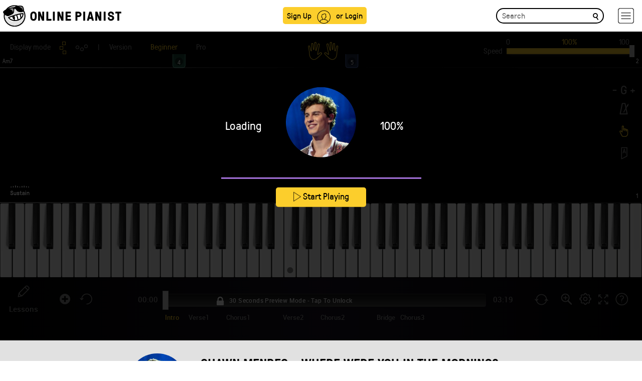

--- FILE ---
content_type: text/html; charset=UTF-8
request_url: https://www.onlinepianist.com/player/api/3335/1
body_size: 2449
content:
{"difficulties":{"default_difficulty":1,"second_difficulty":2},"features_control":[1,1,2,1,1,1,1,1,1,1,1,1,1,1,1,1,1,0],"user_settings":[],"is_premium":0,"fingering":[{"NoteIden":"1;101520;64","Finger":1},{"NoteIden":"1;101520;71","Finger":5},{"NoteIden":"1;10200;71","Finger":3},{"NoteIden":"1;102480;67","Finger":3},{"NoteIden":"1;105360;64","Finger":1},{"NoteIden":"1;105360;71","Finger":5},{"NoteIden":"1;106320;67","Finger":3},{"NoteIden":"1;109200;64","Finger":1},{"NoteIden":"1;109200;71","Finger":5},{"NoteIden":"1;111360;67","Finger":4},{"NoteIden":"1;111840;60","Finger":1},{"NoteIden":"1;111840;64","Finger":2},{"NoteIden":"1;112320;62","Finger":1},{"NoteIden":"1;112320;69","Finger":5},{"NoteIden":"1;113040;64","Finger":1},{"NoteIden":"1;113040;71","Finger":5},{"NoteIden":"1;115200;67","Finger":4},{"NoteIden":"1;115680;60","Finger":1},{"NoteIden":"1;115680;64","Finger":2},{"NoteIden":"1;116160;62","Finger":1},{"NoteIden":"1;116160;69","Finger":5},{"NoteIden":"1;116400;67","Finger":4},{"NoteIden":"1;116880;64","Finger":1},{"NoteIden":"1;116880;71","Finger":5},{"NoteIden":"1;11760;69","Finger":2},{"NoteIden":"1;11880;71","Finger":3},{"NoteIden":"1;119040;67","Finger":4},{"NoteIden":"1;119520;60","Finger":1},{"NoteIden":"1;119520;64","Finger":2},{"NoteIden":"1;120000;62","Finger":1},{"NoteIden":"1;120000;69","Finger":5},{"NoteIden":"1;120720;64","Finger":1},{"NoteIden":"1;120720;71","Finger":5},{"NoteIden":"1;122880;67","Finger":4},{"NoteIden":"1;123840;69","Finger":5},{"NoteIden":"1;124560;64","Finger":1},{"NoteIden":"1;124560;71","Finger":5},{"NoteIden":"1;126720;69","Finger":5},{"NoteIden":"1;126960;67","Finger":4},{"NoteIden":"1;127200;64","Finger":2},{"NoteIden":"1;128400;64","Finger":1},{"NoteIden":"1;128400;71","Finger":5},{"NoteIden":"1;130080;62","Finger":1},{"NoteIden":"1;130080;69","Finger":5},{"NoteIden":"1;132240;64","Finger":1},{"NoteIden":"1;132240;71","Finger":5},{"NoteIden":"1;133920;62","Finger":1},{"NoteIden":"1;133920;69","Finger":5},{"NoteIden":"1;134880;64","Finger":2},{"NoteIden":"1;135360;69","Finger":5},{"NoteIden":"1;13560;71","Finger":3},{"NoteIden":"1;136080;71","Finger":5},{"NoteIden":"1;13800;74","Finger":5},{"NoteIden":"1;15480;62","Finger":1},{"NoteIden":"1;15600;67","Finger":4},{"NoteIden":"1;15960;64","Finger":2},{"NoteIden":"1;16080;67","Finger":4},{"NoteIden":"1;16320;69","Finger":5},{"NoteIden":"1;17400;71","Finger":3},{"NoteIden":"1;17640;72","Finger":4},{"NoteIden":"1;17760;74","Finger":5},{"NoteIden":"1;18000;71","Finger":3},{"NoteIden":"1;1920;69","Finger":5},{"NoteIden":"1;19320;71","Finger":3},{"NoteIden":"1;19560;72","Finger":4},{"NoteIden":"1;19680;74","Finger":5},{"NoteIden":"1;20400;71","Finger":3},{"NoteIden":"1;20520;69","Finger":2},{"NoteIden":"1;20880;67","Finger":1},{"NoteIden":"1;21240;71","Finger":3},{"NoteIden":"1;2160;67","Finger":4},{"NoteIden":"1;23760;67","Finger":2},{"NoteIden":"1;24000;69","Finger":3},{"NoteIden":"1;2400;64","Finger":2},{"NoteIden":"1;24240;71","Finger":4},{"NoteIden":"1;24720;67","Finger":2},{"NoteIden":"1;24960;69","Finger":3},{"NoteIden":"1;25200;64","Finger":1},{"NoteIden":"1;26640;64","Finger":1},{"NoteIden":"1;26640;71","Finger":5},{"NoteIden":"1;27600;67","Finger":3},{"NoteIden":"1;27840;69","Finger":4},{"NoteIden":"1;28080;71","Finger":5},{"NoteIden":"1;2880;62","Finger":1},{"NoteIden":"1;2880;69","Finger":5},{"NoteIden":"1;30480;64","Finger":1},{"NoteIden":"1;30480;71","Finger":5},{"NoteIden":"1;3120;67","Finger":4},{"NoteIden":"1;31440;67","Finger":3},{"NoteIden":"1;31680;69","Finger":4},{"NoteIden":"1;31920;71","Finger":5},{"NoteIden":"1;32640;69","Finger":4},{"NoteIden":"1;32880;64","Finger":1},{"NoteIden":"1;34320;64","Finger":1},{"NoteIden":"1;34320;71","Finger":5},{"NoteIden":"1;35280;67","Finger":3},{"NoteIden":"1;35520;69","Finger":4},{"NoteIden":"1;35760;71","Finger":5},{"NoteIden":"1;3600;64","Finger":1},{"NoteIden":"1;3600;71","Finger":5},{"NoteIden":"1;36480;69","Finger":4},{"NoteIden":"1;36720;64","Finger":1},{"NoteIden":"1;38160;64","Finger":1},{"NoteIden":"1;38160;71","Finger":5},{"NoteIden":"1;39120;69","Finger":4},{"NoteIden":"1;39240;67","Finger":3},{"NoteIden":"1;40320;67","Finger":4},{"NoteIden":"1;40800;60","Finger":1},{"NoteIden":"1;40800;64","Finger":2},{"NoteIden":"1;41280;62","Finger":1},{"NoteIden":"1;41280;69","Finger":5},{"NoteIden":"1;42000;64","Finger":1},{"NoteIden":"1;42000;71","Finger":5},{"NoteIden":"1;44160;67","Finger":4},{"NoteIden":"1;44640;60","Finger":1},{"NoteIden":"1;44640;64","Finger":2},{"NoteIden":"1;45120;62","Finger":1},{"NoteIden":"1;45120;69","Finger":5},{"NoteIden":"1;45840;64","Finger":1},{"NoteIden":"1;45840;71","Finger":5},{"NoteIden":"1;47520;64","Finger":2},{"NoteIden":"1;47760;62","Finger":1},{"NoteIden":"1;48240;71","Finger":3},{"NoteIden":"1;48360;74","Finger":5},{"NoteIden":"1;50160;69","Finger":2},{"NoteIden":"1;50280;71","Finger":3},{"NoteIden":"1;51960;71","Finger":3},{"NoteIden":"1;52200;74","Finger":5},{"NoteIden":"1;5280;64","Finger":2},{"NoteIden":"1;53880;62","Finger":1},{"NoteIden":"1;54000;67","Finger":4},{"NoteIden":"1;54360;64","Finger":2},{"NoteIden":"1;54480;67","Finger":4},{"NoteIden":"1;54720;69","Finger":5},{"NoteIden":"1;5520;62","Finger":1},{"NoteIden":"1;55800;71","Finger":3},{"NoteIden":"1;56040;72","Finger":4},{"NoteIden":"1;56160;74","Finger":5},{"NoteIden":"1;5760;69","Finger":5},{"NoteIden":"1;57720;71","Finger":3},{"NoteIden":"1;58560;74","Finger":5},{"NoteIden":"1;58800;71","Finger":3},{"NoteIden":"1;58920;69","Finger":2},{"NoteIden":"1;59280;67","Finger":1},{"NoteIden":"1;59640;71","Finger":3},{"NoteIden":"1;6000;67","Finger":4},{"NoteIden":"1;62160;67","Finger":2},{"NoteIden":"1;62400;69","Finger":3},{"NoteIden":"1;6240;64","Finger":2},{"NoteIden":"1;62640;71","Finger":4},{"NoteIden":"1;63360;69","Finger":3},{"NoteIden":"1;63600;64","Finger":1},{"NoteIden":"1;65040;64","Finger":1},{"NoteIden":"1;65040;71","Finger":5},{"NoteIden":"1;66000;67","Finger":3},{"NoteIden":"1;66240;69","Finger":4},{"NoteIden":"1;66480;71","Finger":5},{"NoteIden":"1;67200;69","Finger":4},{"NoteIden":"1;6720;62","Finger":1},{"NoteIden":"1;6720;69","Finger":5},{"NoteIden":"1;67440;64","Finger":1},{"NoteIden":"1;67680;67","Finger":3},{"NoteIden":"1;68880;64","Finger":1},{"NoteIden":"1;68880;71","Finger":5},{"NoteIden":"1;69840;67","Finger":3},{"NoteIden":"1;70080;69","Finger":4},{"NoteIden":"1;70320;71","Finger":5},{"NoteIden":"1;72720;64","Finger":1},{"NoteIden":"1;72720;71","Finger":5},{"NoteIden":"1;73680;67","Finger":3},{"NoteIden":"1;73920;69","Finger":4},{"NoteIden":"1;74160;71","Finger":5},{"NoteIden":"1;7440;64","Finger":1},{"NoteIden":"1;7440;71","Finger":5},{"NoteIden":"1;76560;64","Finger":1},{"NoteIden":"1;76560;71","Finger":5},{"NoteIden":"1;78720;67","Finger":4},{"NoteIden":"1;79200;60","Finger":1},{"NoteIden":"1;79200;64","Finger":2},{"NoteIden":"1;79680;62","Finger":1},{"NoteIden":"1;79680;69","Finger":5},{"NoteIden":"1;80400;64","Finger":1},{"NoteIden":"1;80400;71","Finger":5},{"NoteIden":"1;82560;67","Finger":4},{"NoteIden":"1;83040;60","Finger":1},{"NoteIden":"1;83040;64","Finger":2},{"NoteIden":"1;83520;62","Finger":1},{"NoteIden":"1;83520;69","Finger":5},{"NoteIden":"1;84240;64","Finger":1},{"NoteIden":"1;84240;71","Finger":5},{"NoteIden":"1;85920;64","Finger":1},{"NoteIden":"1;86160;62","Finger":2},{"NoteIden":"1;86280;64","Finger":3},{"NoteIden":"1;86400;60","Finger":1},{"NoteIden":"1;86400;67","Finger":5},{"NoteIden":"1;87360;62","Finger":2},{"NoteIden":"1;87360;67","Finger":5},{"NoteIden":"1;87720;64","Finger":3},{"NoteIden":"1;88320;67","Finger":5},{"NoteIden":"1;88560;64","Finger":3},{"NoteIden":"1;89280;66","Finger":4},{"NoteIden":"1;90000;62","Finger":2},{"NoteIden":"1;90120;64","Finger":3},{"NoteIden":"1;90240;60","Finger":1},{"NoteIden":"1;90240;67","Finger":5},{"NoteIden":"1;9120;64","Finger":2},{"NoteIden":"1;91920;62","Finger":1},{"NoteIden":"1;92040;64","Finger":2},{"NoteIden":"1;92160;67","Finger":4},{"NoteIden":"1;9360;62","Finger":1},{"NoteIden":"1;94800;74","Finger":5},{"NoteIden":"1;95760;67","Finger":1},{"NoteIden":"1;96000;69","Finger":3},{"NoteIden":"1;96240;64","Finger":1},{"NoteIden":"1;96480;67","Finger":2},{"NoteIden":"1;97680;71","Finger":5},{"NoteIden":"1;9840;71","Finger":3},{"NoteIden":"1;98640;67","Finger":3},{"NoteIden":"1;9960;74","Finger":5},{"NoteIden":"2;100080;48","Finger":3},{"NoteIden":"2;100800;47","Finger":4},{"NoteIden":"2;101040;50","Finger":2},{"NoteIden":"2;101520;48","Finger":3},{"NoteIden":"2;101520;52","Finger":1},{"NoteIden":"2;103200;47","Finger":4},{"NoteIden":"2;103200;50","Finger":2},{"NoteIden":"2;103680;45","Finger":5},{"NoteIden":"2;103920;48","Finger":3},{"NoteIden":"2;104640;47","Finger":4},{"NoteIden":"2;104880;50","Finger":2},{"NoteIden":"2;105360;48","Finger":3},{"NoteIden":"2;105360;52","Finger":1},{"NoteIden":"2;10560;47","Finger":4},{"NoteIden":"2;10560;50","Finger":2},{"NoteIden":"2;107040;47","Finger":4},{"NoteIden":"2;107040;50","Finger":2},{"NoteIden":"2;107520;45","Finger":5},{"NoteIden":"2;107760;48","Finger":3},{"NoteIden":"2;108480;47","Finger":4},{"NoteIden":"2;109200;48","Finger":3},{"NoteIden":"2;109200;52","Finger":1},{"NoteIden":"2;110400;48","Finger":3},{"NoteIden":"2;110880;47","Finger":4},{"NoteIden":"2;111360;45","Finger":5},{"NoteIden":"2;11280;48","Finger":3},{"NoteIden":"2;11280;52","Finger":1},{"NoteIden":"2;12960;47","Finger":4},{"NoteIden":"2;12960;50","Finger":2},{"NoteIden":"2;13440;45","Finger":5},{"NoteIden":"2;13440;48","Finger":3},{"NoteIden":"2;14400;47","Finger":4},{"NoteIden":"2;14400;50","Finger":2},{"NoteIden":"2;15120;48","Finger":3},{"NoteIden":"2;15120;52","Finger":1},{"NoteIden":"2;17280;45","Finger":5},{"NoteIden":"2;17280;48","Finger":3},{"NoteIden":"2;18240;47","Finger":4},{"NoteIden":"2;18240;50","Finger":2},{"NoteIden":"2;18960;48","Finger":3},{"NoteIden":"2;18960;52","Finger":1},{"NoteIden":"2;1920;45","Finger":4},{"NoteIden":"2;20640;47","Finger":4},{"NoteIden":"2;20640;50","Finger":2},{"NoteIden":"2;21120;45","Finger":5},{"NoteIden":"2;21120;48","Finger":3},{"NoteIden":"2;22080;47","Finger":4},{"NoteIden":"2;22080;50","Finger":2},{"NoteIden":"2;22800;48","Finger":3},{"NoteIden":"2;22800;52","Finger":1},{"NoteIden":"2;24960;45","Finger":5},{"NoteIden":"2;25200;48","Finger":3},{"NoteIden":"2;25920;47","Finger":4},{"NoteIden":"2;26160;50","Finger":2},{"NoteIden":"2;26640;48","Finger":3},{"NoteIden":"2;26640;52","Finger":1},{"NoteIden":"2;28320;47","Finger":4},{"NoteIden":"2;28320;50","Finger":2},{"NoteIden":"2;28800;45","Finger":5},{"NoteIden":"2;2880;47","Finger":3},{"NoteIden":"2;29040;48","Finger":3},{"NoteIden":"2;29760;47","Finger":4},{"NoteIden":"2;30000;50","Finger":2},{"NoteIden":"2;30480;48","Finger":3},{"NoteIden":"2;30480;52","Finger":1},{"NoteIden":"2;32640;45","Finger":5},{"NoteIden":"2;32880;48","Finger":3},{"NoteIden":"2;33600;47","Finger":4},{"NoteIden":"2;33840;50","Finger":2},{"NoteIden":"2;34320;48","Finger":3},{"NoteIden":"2;34320;52","Finger":1},{"NoteIden":"2;36000;47","Finger":4},{"NoteIden":"2;36000;50","Finger":2},{"NoteIden":"2;3600;48","Finger":2},{"NoteIden":"2;36480;45","Finger":5},{"NoteIden":"2;36720;48","Finger":3},{"NoteIden":"2;37440;47","Finger":4},{"NoteIden":"2;37680;50","Finger":2},{"NoteIden":"2;38160;48","Finger":3},{"NoteIden":"2;38160;52","Finger":1},{"NoteIden":"2;39360;48","Finger":3},{"NoteIden":"2;40320;45","Finger":5},{"NoteIden":"2;41280;47","Finger":4},{"NoteIden":"2;42000;48","Finger":3},{"NoteIden":"2;43680;47","Finger":4},{"NoteIden":"2;44160;45","Finger":5},{"NoteIden":"2;45120;47","Finger":4},{"NoteIden":"2;45840;48","Finger":3},{"NoteIden":"2;48000;45","Finger":5},{"NoteIden":"2;48000;48","Finger":3},{"NoteIden":"2;48960;47","Finger":4},{"NoteIden":"2;48960;50","Finger":2},{"NoteIden":"2;49680;48","Finger":3},{"NoteIden":"2;49680;52","Finger":1},{"NoteIden":"2;51360;50","Finger":2},{"NoteIden":"2;51840;48","Finger":3},{"NoteIden":"2;52800;47","Finger":4},{"NoteIden":"2;52800;50","Finger":2},{"NoteIden":"2;53520;48","Finger":3},{"NoteIden":"2;53520;52","Finger":1},{"NoteIden":"2;55200;47","Finger":4},{"NoteIden":"2;55200;50","Finger":2},{"NoteIden":"2;55680;48","Finger":3},{"NoteIden":"2;56640;47","Finger":4},{"NoteIden":"2;56640;50","Finger":2},{"NoteIden":"2;57360;48","Finger":3},{"NoteIden":"2;57360;52","Finger":1},{"NoteIden":"2;5760;45","Finger":4},{"NoteIden":"2;59520;45","Finger":5},{"NoteIden":"2;59520;48","Finger":3},{"NoteIden":"2;60480;47","Finger":4},{"NoteIden":"2;60480;50","Finger":2},{"NoteIden":"2;61200;48","Finger":3},{"NoteIden":"2;61200;52","Finger":1},{"NoteIden":"2;63360;45","Finger":5},{"NoteIden":"2;63600;48","Finger":3},{"NoteIden":"2;64320;47","Finger":4},{"NoteIden":"2;64560;50","Finger":2},{"NoteIden":"2;65040;48","Finger":3},{"NoteIden":"2;65040;52","Finger":1},{"NoteIden":"2;66720;47","Finger":4},{"NoteIden":"2;66720;50","Finger":2},{"NoteIden":"2;67200;45","Finger":5},{"NoteIden":"2;6720;47","Finger":3},{"NoteIden":"2;67440;48","Finger":3},{"NoteIden":"2;68160;47","Finger":4},{"NoteIden":"2;68400;50","Finger":2},{"NoteIden":"2;68880;48","Finger":3},{"NoteIden":"2;68880;52","Finger":1},{"NoteIden":"2;71040;45","Finger":5},{"NoteIden":"2;71280;48","Finger":3},{"NoteIden":"2;72000;47","Finger":4},{"NoteIden":"2;72240;50","Finger":2},{"NoteIden":"2;72720;48","Finger":3},{"NoteIden":"2;72720;52","Finger":1},{"NoteIden":"2;7440;48","Finger":2},{"NoteIden":"2;74880;45","Finger":5},{"NoteIden":"2;75120;48","Finger":3},{"NoteIden":"2;75840;47","Finger":4},{"NoteIden":"2;76080;50","Finger":2},{"NoteIden":"2;76560;48","Finger":3},{"NoteIden":"2;76560;52","Finger":1},{"NoteIden":"2;77760;48","Finger":3},{"NoteIden":"2;78720;45","Finger":5},{"NoteIden":"2;79680;47","Finger":4},{"NoteIden":"2;80400;48","Finger":3},{"NoteIden":"2;88080;48","Finger":3},{"NoteIden":"2;88080;52","Finger":1},{"NoteIden":"2;90240;45","Finger":5},{"NoteIden":"2;91920;48","Finger":3},{"NoteIden":"2;91920;52","Finger":1},{"NoteIden":"2;96000;45","Finger":5},{"NoteIden":"2;9600;45","Finger":5},{"NoteIden":"2;9600;48","Finger":3},{"NoteIden":"2;96240;48","Finger":3},{"NoteIden":"2;96960;47","Finger":4},{"NoteIden":"2;97200;50","Finger":2},{"NoteIden":"2;97680;48","Finger":3},{"NoteIden":"2;97680;52","Finger":1},{"NoteIden":"2;99360;47","Finger":4},{"NoteIden":"2;99360;50","Finger":2},{"NoteIden":"2;99840;45","Finger":5}],"play_count":0,"error":0}

--- FILE ---
content_type: application/x-javascript
request_url: https://www.onlinepianist.com/player/api/passparams.js?songid=3335
body_size: 850
content:
$(document).ready(function(){passParams("Shawn Mendes", "Where Were You in the Morning?" , "3335", "1" , "G", "https://assets.onlinepianist.com/songs/artists/ios/shawn_mendes_bg.jpg",0,0); });